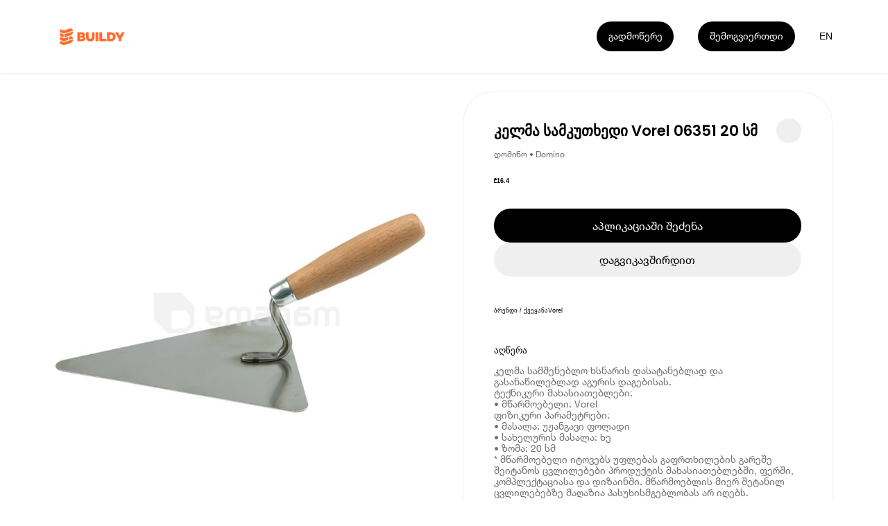

--- FILE ---
content_type: text/html; charset=utf-8
request_url: https://buildy.ge/vorel-kelma-samkutkhedi-vorel-06351-20-sm
body_size: 16638
content:
<!DOCTYPE html><html lang="ka"><head><meta charSet="utf-8"/><meta name="viewport" content="width=device-width"/><meta name="google-site-verification" content="WwNglvTdhhrWsp5iPcOTGK_g6aU1DIVlpF0DiVX2BeI"/><title>Buildy | კელმა სამკუთხედი Vorel 06351 20 სმ</title><link href="/favicon.ico" rel="icon" type="image/x-icon"/><link href="https://buildy.ge/vorel-kelma-samkutkhedi-vorel-06351-20-sm" hrefLang="x-default" rel="alternate"/><link href="https://buildy.ge/vorel-kelma-samkutkhedi-vorel-06351-20-sm" hrefLang="ka" rel="alternate"/><link href="https://buildy.ge/en/vorel-kelma-samkutkhedi-vorel-06351-20-sm" hrefLang="en" rel="alternate"/><link href="https://buildy.ge/vorel-kelma-samkutkhedi-vorel-06351-20-sm" rel="canonical"/><meta content="Buildy | კელმა სამკუთხედი Vorel 06351 20 სმ" name="title"/><meta content="კელმა სამშენებლო ხსნარის დასატანებლად და გასანაწილებლად აგურის დაგებისას.
ტექნიკური მახასიათებლები:
• მწარმოებელი: Vorel
ფიზიკური პარამეტრები:
• მასალა: უჟანგავი ფოლადი
• სახელურის მასალა: ხე
• ზომა: 20 სმ
* მწარმოებელი იტოვებს უფლებას გაფრთხილების გარეშე შეიტანოს ცვლილებები პროდუქტის მახასიათებლებში, ფერში, კომპლექტაციასა და დიზაინში. მწარმოებლის მიერ შეტანილ ცვლილებებზე მაღაზია პასუხისმგებლობას არ იღებს." name="description"/><meta name="keywords" content="კელმა, სამკუთხედი, Vorel, სმ, სხვადასხვა, სამღებრო, აქსესუარები, Domino, დომინო, "/><meta content="website" property="og:type"/><meta property="og:site_name" content="Buildy App"/><meta content="https://buildy.ge/vorel-kelma-samkutkhedi-vorel-06351-20-sm" property="og:url"/><meta content="Buildy | კელმა სამკუთხედი Vorel 06351 20 სმ" property="og:title"/><meta content="კელმა სამშენებლო ხსნარის დასატანებლად და გასანაწილებლად აგურის დაგებისას.
ტექნიკური მახასიათებლები:
• მწარმოებელი: Vorel
ფიზიკური პარამეტრები:
• მასალა: უჟანგავი ფოლადი
• სახელურის მასალა: ხე
• ზომა: 20 სმ
* მწარმოებელი იტოვებს უფლებას გაფრთხილების გარეშე შეიტანოს ცვლილებები პროდუქტის მახასიათებლებში, ფერში, კომპლექტაციასა და დიზაინში. მწარმოებლის მიერ შეტანილ ცვლილებებზე მაღაზია პასუხისმგებლობას არ იღებს." property="og:description"/><meta content="https://imagedelivery.net/d_EE26O5eWcJDRYn-qMBOg/93fc95e7-1246-435b-b158-7cf807a71c00/fit=scale-down,width=960" property="og:image"/><meta content="summary_large_image" property="twitter:card"/><meta content="https://buildy.ge/vorel-kelma-samkutkhedi-vorel-06351-20-sm" property="twitter:url"/><meta content="Buildy | კელმა სამკუთხედი Vorel 06351 20 სმ" property="twitter:title"/><meta content="კელმა სამშენებლო ხსნარის დასატანებლად და გასანაწილებლად აგურის დაგებისას.
ტექნიკური მახასიათებლები:
• მწარმოებელი: Vorel
ფიზიკური პარამეტრები:
• მასალა: უჟანგავი ფოლადი
• სახელურის მასალა: ხე
• ზომა: 20 სმ
* მწარმოებელი იტოვებს უფლებას გაფრთხილების გარეშე შეიტანოს ცვლილებები პროდუქტის მახასიათებლებში, ფერში, კომპლექტაციასა და დიზაინში. მწარმოებლის მიერ შეტანილ ცვლილებებზე მაღაზია პასუხისმგებლობას არ იღებს." property="twitter:description"/><meta content="https://imagedelivery.net/d_EE26O5eWcJDRYn-qMBOg/93fc95e7-1246-435b-b158-7cf807a71c00/fit=scale-down,width=960" property="twitter:image"/><meta name="next-head-count" content="23"/><link rel="preload" href="/_next/static/media/eafabf029ad39a43-s.p.woff2" as="font" type="font/woff2" crossorigin="anonymous" data-next-font="size-adjust"/><link rel="preload" href="/_next/static/media/0484562807a97172-s.p.woff2" as="font" type="font/woff2" crossorigin="anonymous" data-next-font="size-adjust"/><link rel="preload" href="/_next/static/css/12443ac235c4f276.css" as="style"/><link rel="stylesheet" href="/_next/static/css/12443ac235c4f276.css" data-n-g=""/><noscript data-n-css=""></noscript><script defer="" nomodule="" src="/_next/static/chunks/polyfills-78c92fac7aa8fdd8.js"></script><script src="/_next/static/chunks/webpack-59c5c889f52620d6.js" defer=""></script><script src="/_next/static/chunks/framework-2c16ac744b6cdea6.js" defer=""></script><script src="/_next/static/chunks/main-fa0d33ae0ebb5c64.js" defer=""></script><script src="/_next/static/chunks/pages/_app-d1673ae786bc53c9.js" defer=""></script><script src="/_next/static/chunks/137-db2c695e740830f6.js" defer=""></script><script src="/_next/static/chunks/258-ce87d139f52b4e7c.js" defer=""></script><script src="/_next/static/chunks/842-5a77cc18264f3959.js" defer=""></script><script src="/_next/static/chunks/pages/%5BproductSlug%5D-2cc6374c6b2eca81.js" defer=""></script><script src="/_next/static/oLSEOHApM6yS_bPLtLgWN/_buildManifest.js" defer=""></script><script src="/_next/static/oLSEOHApM6yS_bPLtLgWN/_ssgManifest.js" defer=""></script><style id="__jsx-2624188439">.bld-primary-button{display:-webkit-box;display:-webkit-flex;display:-moz-box;display:-ms-flexbox;display:flex;-webkit-box-align:center;-webkit-align-items:center;-moz-box-align:center;-ms-flex-align:center;align-items:center;-webkit-box-pack:center;-webkit-justify-content:center;-moz-box-pack:center;-ms-flex-pack:center;justify-content:center;position:relative;padding:0 1.9rem;-webkit-transition:300ms ease-in-out;-moz-transition:300ms ease-in-out;-o-transition:300ms ease-in-out;transition:300ms ease-in-out;font-family:"Helvetica Neue";white-space:nowrap;cursor:pointer;width:auto}.bld-primary-button.small{height:3.1rem;padding:0 1.6rem;font-size:1.6rem;-webkit-border-radius:1.6rem;-moz-border-radius:1.6rem;border-radius:1.6rem}.bld-primary-button.medium{height:4.8rem;padding:0 1.9rem;font-size:1.6rem;line-height:1.8rem;-webkit-border-radius:2.4rem;-moz-border-radius:2.4rem;border-radius:2.4rem}.bld-primary-button.large{height:5.5rem;padding:0 2.4rem;font-size:1.8rem;line-height:2rem;-webkit-border-radius:2.8rem;-moz-border-radius:2.8rem;border-radius:2.8rem}.bld-primary-button.black{background-color:#000000;color:#FFFFFF}.bld-primary-button.black:hover{color:#FFFFFF;background-color:#FF6D2F}.bld-primary-button.grey{background-color:#EFEFEF;color:#000000}.bld-primary-button.grey:hover{color:#FFFFFF;background-color:#FF6D2F}.bld-primary-button.white{background-color:#FFFFFF;color:#000000;border:1px solid #F3F3F3}.bld-primary-button.white:hover{color:#FFFFFF;background-color:#FF6D2F}</style><style id="__jsx-1355144676">.switcher-button.jsx-1355144676{cursor:pointer;width:1.5277777777777777vw;height:1.5277777777777777vw;font-size:1.1111111111111112vw;line-height:1.3194444444444444vw;display:-webkit-box;display:-webkit-flex;display:-moz-box;display:-ms-flexbox;display:flex;-webkit-box-align:center;-webkit-align-items:center;-moz-box-align:center;-ms-flex-align:center;align-items:center;-webkit-box-pack:center;-webkit-justify-content:center;-moz-box-pack:center;-ms-flex-pack:center;justify-content:center;font-weight:"Helvetica Neue";color:#FFFFFF;-webkit-transition:color 200ms ease-in-out;-moz-transition:color 200ms ease-in-out;-o-transition:color 200ms ease-in-out;transition:color 200ms ease-in-out}.switcher-button.jsx-1355144676{line-height:1.5277777777777777vw}.switcher-button.light.jsx-1355144676{color:#000000}.switcher-button.jsx-1355144676:hover{color:#000000;-webkit-transition:color 200ms ease-in-out;-moz-transition:color 200ms ease-in-out;-o-transition:color 200ms ease-in-out;transition:color 200ms ease-in-out}@media(max-width:960px){.switcher-button.jsx-1355144676{width:5.866666666666666vw;height:5.066666666666666vw;font-size:4vw;line-height:5.066666666666666vw}.switcher-button.jsx-1355144676{line-height:5.066666666666666vw;margin-right:2.1333333333333333vw}}</style><style id="__jsx-1680270871">.buildy-header-logo-svg{width:11.9rem;height:2.8rem;margin-top:.4rem}.buildy-header-logo-svg.light *{fill:#FF6D2F}@media(max-width:960px){.buildy-header-logo-svg{width:9.4rem;height:2.4rem}}</style><style id="__jsx-4140910079">header.jsx-4140910079{width:100%;height:11.8rem;padding:0 9rem;position:fixed;display:-webkit-box;display:-webkit-flex;display:-moz-box;display:-ms-flexbox;display:flex;-webkit-box-align:center;-webkit-align-items:center;-moz-box-align:center;-ms-flex-align:center;align-items:center;-webkit-box-pack:justify;-webkit-justify-content:space-between;-moz-box-pack:justify;-ms-flex-pack:justify;justify-content:space-between;z-index:10;-webkit-transition:opacity 300ms ease-in-out;-moz-transition:opacity 300ms ease-in-out;-o-transition:opacity 300ms ease-in-out;transition:opacity 300ms ease-in-out;-webkit-box-shadow:0px 1px 3px 0px rgba(186, 186, 186, 0.25);-moz-box-shadow:0px 1px 3px 0px rgba(186, 186, 186, 0.25);box-shadow:0px 1px 3px 0px rgba(186, 186, 186, 0.25)}header.light.jsx-4140910079{-webkit-box-shadow:0px 1px 3px 0px rgba(186,186,186,.25);-moz-box-shadow:0px 1px 3px 0px rgba(186,186,186,.25);box-shadow:0px 1px 3px 0px rgba(186,186,186,.25);background-color:#FFFFFF}.header-hide.jsx-4140910079{opacity:0;pointer-events:none;-webkit-transition:opacity 300ms ease-in-out;-moz-transition:opacity 300ms ease-in-out;-o-transition:opacity 300ms ease-in-out;transition:opacity 300ms ease-in-out}.header-right-side.jsx-4140910079{display:-webkit-inline-box;display:-webkit-inline-flex;display:-moz-inline-box;display:-ms-inline-flexbox;display:inline-flex;-webkit-box-align:center;-webkit-align-items:center;-moz-box-align:center;-ms-flex-align:center;align-items:center}.header-more-button-more.jsx-4140910079{margin-right:3.9rem}.more-button-dropdown.jsx-4140910079:hover .dropdown-button.jsx-4140910079:not(:hover){-webkit-transition:background-color 300ms ease-in-out;-moz-transition:background-color 300ms ease-in-out;-o-transition:background-color 300ms ease-in-out;transition:background-color 300ms ease-in-out}.language-switcher-box.jsx-4140910079{}@media(max-width:960px){.header.jsx-4140910079{height:11.2rem;padding:4.6rem 1.5rem 0}.header-more-button-more.jsx-4140910079{margin-right:1.5rem}.header-more-button-more.join.jsx-4140910079{display:none}.header-more-button.jsx-4140910079{margin-right:1.5rem}}</style><style id="__jsx-266846625">.images-wrapper.jsx-266846625{width:60rem;height:72rem;-webkit-border-radius:5rem;-moz-border-radius:5rem;border-radius:5rem;overflow:hidden;position:relative}.image.jsx-266846625{display:-webkit-box;display:-webkit-flex;display:-moz-box;display:-ms-flexbox;display:flex;-webkit-box-pack:center;-webkit-justify-content:center;-moz-box-pack:center;-ms-flex-pack:center;justify-content:center;-webkit-box-align:center;-webkit-align-items:center;-moz-box-align:center;-ms-flex-align:center;align-items:center;position:absolute;opacity:0;width:100%;height:100%;-webkit-transition:opacity 200ms ease-in-out;-moz-transition:opacity 200ms ease-in-out;-o-transition:opacity 200ms ease-in-out;transition:opacity 200ms ease-in-out}.image.jsx-266846625.active.jsx-266846625{opacity:1}.badge.jsx-266846625{position:absolute;top:2.4rem;left:2.4rem;background:#FF6D2F;-webkit-border-radius:1.8rem;-moz-border-radius:1.8rem;border-radius:1.8rem;padding:0 1rem;color:#FFFFFF;font-family:'__Poppins_6f32cb', '__Poppins_Fallback_6f32cb';font-size:2rem;font-style:normal;font-weight:600;height:5rem;display:-webkit-box;display:-webkit-flex;display:-moz-box;display:-ms-flexbox;display:flex;-webkit-box-align:center;-webkit-align-items:center;-moz-box-align:center;-ms-flex-align:center;align-items:center;-webkit-box-pack:center;-webkit-justify-content:center;-moz-box-pack:center;-ms-flex-pack:center;justify-content:center}.pages.jsx-266846625{position:absolute;top:2.4rem;right:2.4rem;-webkit-border-radius:1.8rem;-moz-border-radius:1.8rem;border-radius:1.8rem;background:rgba(255,255,255,.25);height:5rem;color:#000000;font-family:'__Poppins_6f32cb', '__Poppins_Fallback_6f32cb';font-size:2rem;font-style:normal;font-weight:400;display:-webkit-box;display:-webkit-flex;display:-moz-box;display:-ms-flexbox;display:flex;-webkit-box-align:center;-webkit-align-items:center;-moz-box-align:center;-ms-flex-align:center;align-items:center;-webkit-box-pack:center;-webkit-justify-content:center;-moz-box-pack:center;-ms-flex-pack:center;justify-content:center;padding:0 1.5rem}.left-arrow.jsx-266846625{position:absolute;top:50%;left:2.4rem;-webkit-transform:translatey(-50%);-moz-transform:translatey(-50%);-ms-transform:translatey(-50%);-o-transform:translatey(-50%);transform:translatey(-50%)}.right-arrow.jsx-266846625{position:absolute;top:50%;right:2.4rem;-webkit-transform:translatey(-50%);-moz-transform:translatey(-50%);-ms-transform:translatey(-50%);-o-transform:translatey(-50%);transform:translatey(-50%)}@media(max-width:960px){.images-wrapper.jsx-266846625{width:100%;height:40rem;-webkit-border-radius:3.5rem;-moz-border-radius:3.5rem;border-radius:3.5rem}.badge.jsx-266846625{top:1.8rem;left:1.8rem}.pages.jsx-266846625{top:1.8rem;right:1.8rem}.left-arrow.jsx-266846625{left:1.8rem}.right-arrow.jsx-266846625{right:1.8rem}}</style><style id="__jsx-1023870476">.bld-primary-button{display:-webkit-box;display:-webkit-flex;display:-moz-box;display:-ms-flexbox;display:flex;-webkit-box-align:center;-webkit-align-items:center;-moz-box-align:center;-ms-flex-align:center;align-items:center;-webkit-box-pack:center;-webkit-justify-content:center;-moz-box-pack:center;-ms-flex-pack:center;justify-content:center;position:relative;padding:0 1.9rem;-webkit-transition:300ms ease-in-out;-moz-transition:300ms ease-in-out;-o-transition:300ms ease-in-out;transition:300ms ease-in-out;font-family:"Helvetica Neue";white-space:nowrap;cursor:pointer;width:100%}.bld-primary-button.small{height:3.1rem;padding:0 1.6rem;font-size:1.6rem;-webkit-border-radius:1.6rem;-moz-border-radius:1.6rem;border-radius:1.6rem}.bld-primary-button.medium{height:4.8rem;padding:0 1.9rem;font-size:1.6rem;line-height:1.8rem;-webkit-border-radius:2.4rem;-moz-border-radius:2.4rem;border-radius:2.4rem}.bld-primary-button.large{height:5.5rem;padding:0 2.4rem;font-size:1.8rem;line-height:2rem;-webkit-border-radius:2.8rem;-moz-border-radius:2.8rem;border-radius:2.8rem}.bld-primary-button.black{background-color:#000000;color:#FFFFFF}.bld-primary-button.black:hover{color:#FFFFFF;background-color:#FF6D2F}.bld-primary-button.grey{background-color:#EFEFEF;color:#000000}.bld-primary-button.grey:hover{color:#FFFFFF;background-color:#FF6D2F}.bld-primary-button.white{background-color:#FFFFFF;color:#000000;border:1px solid #F3F3F3}.bld-primary-button.white:hover{color:#FFFFFF;background-color:#FF6D2F}</style><style id="__jsx-3760918542">.product-details.jsx-3760918542{width:100%}.title-wrapper.jsx-3760918542{display:-webkit-box;display:-webkit-flex;display:-moz-box;display:-ms-flexbox;display:flex;-webkit-box-align:center;-webkit-align-items:center;-moz-box-align:center;-ms-flex-align:center;align-items:center;-webkit-box-pack:justify;-webkit-justify-content:space-between;-moz-box-pack:justify;-ms-flex-pack:justify;justify-content:space-between}h1.jsx-3760918542{font-family:'__Poppins_6f32cb', '__Poppins_Fallback_6f32cb';font-size:2.4rem;font-weight:600;-webkit-box-flex:1;-webkit-flex:1;-moz-box-flex:1;-ms-flex:1;flex:1;word-wrap:break-word}.share-wrapper.jsx-3760918542{width:4rem;height:4rem;background-color:#EFEFEF;-webkit-border-radius:50%;-moz-border-radius:50%;border-radius:50%;display:-webkit-box;display:-webkit-flex;display:-moz-box;display:-ms-flexbox;display:flex;-webkit-box-align:center;-webkit-align-items:center;-moz-box-align:center;-ms-flex-align:center;align-items:center;-webkit-box-pack:center;-webkit-justify-content:center;-moz-box-pack:center;-ms-flex-pack:center;justify-content:center;svg {
            width: 2.4rem;
            height: 2.4rem;
          }
        }.author-title.jsx-3760918542{color:#707070;font-family:"Helvetica Neue";font-size:1.4rem;font-weight:400;line-height:1.4rem;margin-top:1.2rem}.price.jsx-3760918542{margin-top:3rem;strong {
            font-family: 'Helvetica Neue';
            font-size: 2.4rem;
            font-weight: 700;
            margin-right: 1rem;
          }

          span {
            font-family: 'Helvetica Neue';
            font-size: 1.6rem;
            font-weight: 400;
            text-decoration: line-through;
            color: #9f9f9f;
          }
        }.buttons.jsx-3760918542{margin-top:4rem;width:100%;display:-webkit-box;display:-webkit-flex;display:-moz-box;display:-ms-flexbox;display:flex;-webkit-box-orient:vertical;-webkit-box-direction:normal;-webkit-flex-direction:column;-moz-box-orient:vertical;-moz-box-direction:normal;-ms-flex-direction:column;flex-direction:column;gap:1.2rem}.details-list.jsx-3760918542{margin-top:5rem;li {
            height: 6rem;
            border-top: 1px solid #ECECEC;
            display: flex;
            align-items: center;
            justify-content: space-between;

            .list-title {
              font-family: 'Helvetica Neue';
              font-size: 1.6rem;
              font-weight: 400;
              color: #000000;
            }

            .brand-title {
              font-family: 'Helvetica Neue';
              font-size: 1.6rem;
              font-weight: 700;
              color: #000000;
            }

            &:last-child {
              border-bottom: 1px solid #ECECEC;
            }
          }
        }.tabs.jsx-3760918542{margin-top:5rem;display:-webkit-box;display:-webkit-flex;display:-moz-box;display:-ms-flexbox;display:flex;li {
            padding-bottom: 1.2rem;
            margin-right: 2.4rem;

            button {
              font-family: 'Helvetica Neue';
              font-size: 1.6rem;
              font-weight: 500;
              color: #A9A9A9;
            }

            &.active {
              border-bottom: 1px solid #000000;

              button {
                color: #000000;
              }
            }

            &:last-child {
              margin-right: 0;
            }
          }
        }.text.jsx-3760918542{margin-top:1.6rem;font-family:"Helvetica Neue";font-size:1.6rem;font-weight:400;color:#707070;line-height:1.8rem;white-space:pre-line}@media(max-width:960px){.details-list.jsx-3760918542{margin-top:4rem}.tabs.jsx-3760918542{margin-top:4rem}}</style><style id="__jsx-1505982953">.app-store-svg{width:11.38888888888889vw;height:3.8194444444444446vw}.play-store-svg{width:11.944444444444445vw;height:3.8194444444444446vw}.app-store-dark-svg{width:10.694444444444445vw;height:3.6111111111111107vw}.play-store-dark-svg{width:11.180555555555555vw;height:3.6111111111111107vw}@media(max-width:960px){.app-store-svg{width:41.333333333333336vw;height:13.866666666666665vw}.play-store-svg{width:43.2vw;height:13.866666666666665vw}}</style><style id="__jsx-80eadb9be904da5f">.application-store-links.jsx-80eadb9be904da5f{display:-webkit-box;display:-webkit-flex;display:-moz-box;display:-ms-flexbox;display:flex;gap:2.1rem}</style><style id="__jsx-668928129">.buildy-footer-logo-svg{width:8.26388888888889vw;height:1.9444444444444444vw;margin-bottom:3.3333333333333335vw}.facebook-icon{width:1.5277777777777777vw;height:1.5277777777777777vw;-webkit-transform:translate(1.0416666666666665vw,0.6944444444444444vw);-moz-transform:translate(1.0416666666666665vw,0.6944444444444444vw);-ms-transform:translate(1.0416666666666665vw,0.6944444444444444vw);-o-transform:translate(1.0416666666666665vw,0.6944444444444444vw);transform:translate(1.0416666666666665vw,0.6944444444444444vw)}.instagram-icon{width:1.25vw;height:1.25vw;-webkit-transform:translate(-0.06944444444444445vw,0.5555555555555556vw);-moz-transform:translate(-0.06944444444444445vw,0.5555555555555556vw);-ms-transform:translate(-0.06944444444444445vw,0.5555555555555556vw);-o-transform:translate(-0.06944444444444445vw,0.5555555555555556vw);transform:translate(-0.06944444444444445vw,0.5555555555555556vw)}.noxtton-logo{width:4.930555555555555vw;height:0.5555555555555556vw}@media(max-width:960px){.buildy-footer-logo-svg{width:25.066666666666666vw;height:6.4479999999999995vw;margin-bottom:0}.facebook-icon{width:5.866666666666666vw;height:5.866666666666666vw;-webkit-transform:translate(5.333333333333334vw,1.6vw);-moz-transform:translate(5.333333333333334vw,1.6vw);-ms-transform:translate(5.333333333333334vw,1.6vw);-o-transform:translate(5.333333333333334vw,1.6vw);transform:translate(5.333333333333334vw,1.6vw)}.instagram-icon{width:4.8vw;height:4.8vw;-webkit-transform:translate(0.8vw,1.0666666666666667vw);-moz-transform:translate(0.8vw,1.0666666666666667vw);-ms-transform:translate(0.8vw,1.0666666666666667vw);-o-transform:translate(0.8vw,1.0666666666666667vw);transform:translate(0.8vw,1.0666666666666667vw)}}</style><style id="__jsx-1032922464">.footer.jsx-1032922464{background:#FFFFFF;overflow-x:hidden}.footer-virtual-background.jsx-1032922464{width:100%;background:#000000;padding:10.13888888888889vw 0 0 6.25vw;-webkit-border-radius:6.944444444444445vw 6.944444444444445vw 0 0;-moz-border-radius:6.944444444444445vw 6.944444444444445vw 0 0;border-radius:6.944444444444445vw 6.944444444444445vw 0 0}.footer-info-section.jsx-1032922464{margin:4.791666666666667vw 0 11.944444444444445vw 0;display:-webkit-box;display:-webkit-flex;display:-moz-box;display:-ms-flexbox;display:flex;color:#FFFFFF}.footer-info-section-item.jsx-1032922464{width:13.88888888888889vw}.footer-info-section-item.jsx-1032922464 div.jsx-1032922464{font-size:1.1111111111111112vw}.footer-info-header.jsx-1032922464{font-weight:600}.footer-top-section.jsx-1032922464{width:100%}.footer-bottom-section.jsx-1032922464{color:#D9D9D9;padding:0 0 3.125vw 0;display:-webkit-box;display:-webkit-flex;display:-moz-box;display:-ms-flexbox;display:flex;-webkit-box-pack:start;-webkit-justify-content:flex-start;-moz-box-pack:start;-ms-flex-pack:start;justify-content:flex-start;white-space:nowrap}.terms-and-privacy.jsx-1032922464{display:-webkit-box;display:-webkit-flex;display:-moz-box;display:-ms-flexbox;display:flex}.terms.jsx-1032922464,.allrights.jsx-1032922464{margin-left:6.944444444444445vw}.footer-info-header-text.jsx-1032922464{margin-top:0.6944444444444444vw}.noxtton-container.jsx-1032922464{margin-left:21.875vw}.noxtton.jsx-1032922464{color:#aaa;font-family:"Space Grotesk";font-size:0.8333333333333334vw;font-weight:500;line-height:normal}.store-links.jsx-1032922464{margin-left:7.152777777777778vw;-webkit-transform:translatey(-0.2777777777777778vw);-moz-transform:translatey(-0.2777777777777778vw);-ms-transform:translatey(-0.2777777777777778vw);-o-transform:translatey(-0.2777777777777778vw);transform:translatey(-0.2777777777777778vw)}.bottom-right-content.jsx-1032922464{display:-webkit-box;display:-webkit-flex;display:-moz-box;display:-ms-flexbox;display:flex;-webkit-box-pack:justify;-webkit-justify-content:space-between;-moz-box-pack:justify;-ms-flex-pack:justify;justify-content:space-between;-webkit-box-align:center;-webkit-align-items:center;-moz-box-align:center;-ms-flex-align:center;align-items:center}@media(max-width:960px){.footer-virtual-background.jsx-1032922464{padding:14.666666666666666vw 0 0 4vw;-webkit-border-radius:9.6vw 9.6vw 0 0;-moz-border-radius:9.6vw 9.6vw 0 0;border-radius:9.6vw 9.6vw 0 0}.footer-info-section.jsx-1032922464{margin:12.8vw 0 7.733333333333333vw 0;display:-webkit-box;display:-webkit-flex;display:-moz-box;display:-ms-flexbox;display:flex;-webkit-flex-wrap:wrap;-ms-flex-wrap:wrap;flex-wrap:wrap;color:#FFFFFF}.footer-info-section-item.jsx-1032922464{width:50%;margin-bottom:8.533333333333333vw}.footer-info-section-item.jsx-1032922464 div.jsx-1032922464{font-size:3.733333333333334vw}.footer-bottom-section.jsx-1032922464{padding:0 0 10.133333333333333vw 0;-webkit-box-orient:vertical;-webkit-box-direction:normal;-webkit-flex-direction:column;-moz-box-orient:vertical;-moz-box-direction:normal;-ms-flex-direction:column;flex-direction:column}.terms-and-privacy.jsx-1032922464{line-height:3.733333333333334vw}.terms.jsx-1032922464{margin-left:4.533333333333333vw}.footer-info-header-text.jsx-1032922464{margin-top:1.866666666666667vw}.rights.jsx-1032922464{margin-left:0vw;margin-top:6.4vw;font-size:2.666666666666667vw;line-height:3.2vw}.store-links.jsx-1032922464{margin-left:0;margin-top:24.8vw;-webkit-transform:translatey(0);-moz-transform:translatey(0);-ms-transform:translatey(0);-o-transform:translatey(0);transform:translatey(0);display:none}.bottom-right-content.jsx-1032922464{-webkit-box-orient:vertical;-webkit-box-direction:normal;-webkit-flex-direction:column;-moz-box-orient:vertical;-moz-box-direction:normal;-ms-flex-direction:column;flex-direction:column;-webkit-box-align:start;-webkit-align-items:flex-start;-moz-box-align:start;-ms-flex-align:start;align-items:flex-start}.noxtton-container.jsx-1032922464{display:none}.allrights.jsx-1032922464{margin-left:0;margin-top:6.666666666666667vw;font-size:2.666666666666667vw}}</style><style id="__jsx-3933443361">.product.jsx-3933443361{width:100%;padding:14.8rem 0 15rem}main.jsx-3933443361{width:100%;padding:0 9rem;display:-webkit-box;display:-webkit-flex;display:-moz-box;display:-ms-flexbox;display:flex;-webkit-box-align:start;-webkit-align-items:flex-start;-moz-box-align:start;-ms-flex-align:start;align-items:flex-start;padding-bottom:8rem;border-bottom:1px solid #EFEFEF}aside.jsx-3933443361{width:100%;padding:0 9rem}article.jsx-3933443361{-webkit-box-flex:1;-webkit-flex:1;-moz-box-flex:1;-ms-flex:1;flex:1;margin-left:6rem;-webkit-border-radius:5rem;-moz-border-radius:5rem;border-radius:5rem;border:1px solid #efefef;padding:4.3rem 5rem 5rem;min-width:0}@media(max-width:960px){.product.jsx-3933443361{padding:14.2rem 0 4.8rem;padding-bottom:8rem;border-bottom:1px solid #EFEFEF}main.jsx-3933443361{padding:0 1.5rem;-webkit-box-orient:vertical;-webkit-box-direction:normal;-webkit-flex-direction:column;-moz-box-orient:vertical;-moz-box-direction:normal;-ms-flex-direction:column;flex-direction:column;-webkit-box-align:center;-webkit-align-items:center;-moz-box-align:center;-ms-flex-align:center;align-items:center;padding-bottom:0;border-bottom:none}aside.jsx-3933443361{padding:0}article.jsx-3933443361{width:100%;margin-top:2.4rem;margin-left:0;-webkit-border-radius:3.5rem;-moz-border-radius:3.5rem;border-radius:3.5rem;padding:1.8rem}}</style><style id="__jsx-daf022b3855a71be">.page-layout.jsx-daf022b3855a71be{width:100%}</style><style id="__jsx-496581816">:root{font-size:0.6944444444444444vw}html{line-height:1.15;-webkit-text-size-adjust:100%;font-size:62.5%}body{margin:0;font-family:"helveticaneue",sans-serif;width:100%;overflow-x:hidden}main,article{display:block;-webkit-box-sizing:border-box;-moz-box-sizing:border-box;box-sizing:border-box}hr{-webkit-box-sizing:content-box;-moz-box-sizing:content-box;box-sizing:content-box;height:0;overflow:visible}pre{font-family:monospace;font-size:1em}a{display:inline-block;background-color:transparent;text-decoration:none;color:inherit;-webkit-box-sizing:border-box;-moz-box-sizing:border-box;box-sizing:border-box}li,ul,ol{-webkit-box-sizing:border-box;-moz-box-sizing:border-box;box-sizing:border-box;margin:0;padding:0}li{list-style-type:none}abbr[title]{border-bottom:none;text-decoration:underline;-webkit-text-decoration:underline dotted;-moz-text-decoration:underline dotted;text-decoration:underline dotted}b,strong{font-weight:bolder}code,kbd,samp{font-family:monospace;font-size:1em}small{font-size:80%}sub,sup{font-size:75%;line-height:0;position:relative;vertical-align:baseline}sub{bottom:-.25em}sup{top:-.5em}img{border-style:none;-o-object-fit:cover;object-fit:cover}fieldset{padding:.35em .75em .625em}legend{-webkit-box-sizing:border-box;-moz-box-sizing:border-box;box-sizing:border-box;color:inherit;display:table;max-width:100%;padding:0;white-space:normal}::-webkit-file-upload-button{-webkit-appearance:button;font:inherit}details{display:block}summary{display:list-item}template{display:none}[hidden]{display:none}div{-webkit-box-sizing:border-box;-moz-box-sizing:border-box;box-sizing:border-box}h1,h2,h3,h4,h5,h6,p{margin:0;padding:0;font-weight:400}div:focus,video:focus,button:focus{outline:none}header{-webkit-box-sizing:border-box;-moz-box-sizing:border-box;box-sizing:border-box}button{margin:0;padding:0;display:inline-block;-webkit-box-shadow:none;-moz-box-shadow:none;box-shadow:none;background:transparent;border:none;cursor:pointer;color:inherit;font-style:inherit}input{border:none;background-color:transparent;-webkit-box-shadow:none;-moz-box-shadow:none;outline:0}*:not(h1,h2,h3,h4,h5,h6,p){-webkit-tap-highlight-color:transparent;-webkit-touch-callout:none}*:not(h1,h2,h3,h4,h5,h6,p):focus{outline:none!important}@media(max-width:960px){:root{font-size:2.666666666666667vw}*:not(h1,h2,h3,h4,h5,h6,p){-webkit-user-select:none;-khtml-user-select:none;-moz-user-select:none;-ms-user-select:none;user-select:none}}.buildy-body{font-size:0.9722222222222222vw;line-height:1.25vw;font-family:"Helvetica Neue";font-style:normal;font-weight:400}.buildy-headline{font-size:2.9166666666666665vw;line-height:3.6111111111111107vw;font-family:'__Poppins_6f32cb', '__Poppins_Fallback_6f32cb';font-style:normal;font-weight:600}.buildy-blur{background:-webkit-linear-gradient(36.57deg,rgba(219,219,219,.25)2.69%,rgba(219,219,219,.025)98.21%);background:-moz-linear-gradient(36.57deg,rgba(219,219,219,.25)2.69%,rgba(219,219,219,.025)98.21%);background:-o-linear-gradient(36.57deg,rgba(219,219,219,.25)2.69%,rgba(219,219,219,.025)98.21%);background:linear-gradient(53.43deg,rgba(219,219,219,.25)2.69%,rgba(219,219,219,.025)98.21%);-webkit-backdrop-filter:blur(0.8680555555555556vw);backdrop-filter:blur(0.8680555555555556vw);-webkit-border-radius:1.9444444444444444vw;-moz-border-radius:1.9444444444444444vw;border-radius:1.9444444444444444vw;border:1px solid;border-image-source:-webkit-linear-gradient(216.45deg,rgba(255,255,255,.5)4.86%,rgba(255,255,255,.1)96.33%);border-image-source:-moz-linear-gradient(216.45deg,rgba(255,255,255,.5)4.86%,rgba(255,255,255,.1)96.33%);border-image-source:-o-linear-gradient(216.45deg,rgba(255,255,255,.5)4.86%,rgba(255,255,255,.1)96.33%);border-image-source:linear-gradient(233.55deg,rgba(255,255,255,.5)4.86%,rgba(255,255,255,.1)96.33%)}@media(max-width:960px){.buildy-body{font-size:3.733333333333334vw;line-height:4.266666666666667vw}.buildy-headline{font-size:6.933333333333333vw;line-height:7.466666666666668vw}.buildy-blur{-webkit-backdrop-filter:blur(3.3333333333333335vw);backdrop-filter:blur(3.3333333333333335vw);-webkit-border-radius:7.466666666666668vw;-moz-border-radius:7.466666666666668vw;border-radius:7.466666666666668vw}}</style><style id="__jsx-3750594183">.modal.jsx-3750594183{width:100vw;height:100vh;position:fixed;top:0;left:0;z-index:100;display:-webkit-box;display:-webkit-flex;display:-moz-box;display:-ms-flexbox;display:flex;-webkit-box-pack:center;-webkit-justify-content:center;-moz-box-pack:center;-ms-flex-pack:center;justify-content:center;-webkit-box-align:center;-webkit-align-items:center;-moz-box-align:center;-ms-flex-align:center;align-items:center;-webkit-animation:fade-in 150ms;-moz-animation:fade-in 150ms;-o-animation:fade-in 150ms;animation:fade-in 150ms}.backdrop-modal.jsx-3750594183{width:100%;height:100%;position:absolute;top:0;left:0;background-color:#000000;opacity:.2}.modal-content-wrapper.jsx-3750594183{position:absolute;z-index:1;top:50%;left:50%;right:;bottom:;-webkit-transform:translate(-50%, -50%);-moz-transform:translate(-50%, -50%);-ms-transform:translate(-50%, -50%);-o-transform:translate(-50%, -50%);transform:translate(-50%, -50%)}</style></head><body><div id="__next"><noscript><iframe src="https://www.googletagmanager.com/ns.html?id=GTM-K3SF6GRD" height="0" width="0" style="display:none;visibility:hidden"></iframe></noscript><div class="jsx-daf022b3855a71be page-layout"><header class="jsx-4140910079 jsx-1680270871 header light"><a href="/"><span class="jsx-4140910079 jsx-1680270871"><svg xmlns="http://www.w3.org/2000/svg" fill="none" viewBox="0 0 94 25" class="buildy-header-logo-svg light" aria-label="header logo"><g fill="#fff" clip-path="url(#logo_svg__a)"><path d="M37.057 14.786c0 2.167-1.671 3.627-4.619 3.627h-6.9V5.495h6.425c2.832 0 4.523 1.372 4.523 3.457 0 1.12-.625 2.431-1.766 2.873 1.522.326 2.337 1.636 2.337 2.968zm-7.696-6.31v2.208h1.902c.971 0 1.522-.496 1.522-1.162 0-.72-.53-1.046-1.522-1.046zm3.953 5.78c0-.686-.495-1.046-1.575-1.046H29.36v2.187h2.337c1.12 0 1.616-.434 1.616-1.14M50.335 12.164c0 4.238-2.316 6.52-6.235 6.52s-6.235-2.282-6.235-6.52v-6.67h3.878V12.3c0 1.766.897 2.812 2.357 2.812s2.357-1.046 2.357-2.812V5.495h3.878zM55.673 5.495V18.42h-3.817V5.495zM67.342 15.092v3.328h-9.957V5.495h3.817v9.597zM80.892 11.933c0 3.933-2.887 6.48-7.03 6.48h-5.433V5.495h5.433c4.143 0 7.03 2.526 7.03 6.445zm-3.899 0c0-1.786-1.331-3.063-3.138-3.063H72.24v6.16h1.616c1.807 0 3.138-1.29 3.138-3.097M88.926 14.901l.02 3.519H85.11l-.02-3.519-5.074-9.406h4.239l2.737 5.094 2.778-5.094h4.238L88.933 14.9z"></path><path fill-rule="evenodd" d="M0 6.67v4.428l5.63 1.739V8.408z" clip-rule="evenodd"></path><path fill-rule="evenodd" d="M6.086 14.154 0 12.266v4.429l6.086 1.88 6.092-1.88v-4.429zM18.277 1.372C17.781.55 16.953 0 16.002 0c-.3 0-.625.061-.897.163l-1.06.326-7.96 2.465L0 1.066v4.429l6.086 1.881 7.797-2.411 5.168-1.596a6.1 6.1 0 0 0-.774-1.997M18.277 12.572c-.496-.822-1.325-1.372-2.275-1.372-.272 0-.57.054-.829.143l-2.085.645v4.428l5.963-1.847a6.1 6.1 0 0 0-.774-1.997" clip-rule="evenodd"></path><path fill-rule="evenodd" d="M19.174 4.503 6.54 8.408v4.429l8.625-2.67a6.01 6.01 0 0 0 4.008-5.67zM19.174 15.703 6.086 19.75 0 17.869v4.429l6.086 1.881 9.074-2.805a6.02 6.02 0 0 0 4.014-5.671" clip-rule="evenodd"></path></g><defs><clipPath id="logo_svg__a"><path fill="#fff" d="M0 0h94v24.179H0z"></path></clipPath></defs></svg></span></a><div class="jsx-4140910079 jsx-1680270871 header-right-side"><div class="jsx-4140910079 jsx-1680270871 header-more-button-more"><a class="bld-primary-button black medium" target="_blank" rel="noreferrer noopener" href="https://apps.apple.com/tr/app/buildy/id6446935373">გადმოწერე</a></div><div class="jsx-4140910079 jsx-1680270871 header-more-button-more join"><button aria-label="join us" class="jsx-2624188439 bld-primary-button black medium">შემოგვიერთდი</button></div><div class="jsx-4140910079 jsx-1680270871 language-switcher-box"><div class="jsx-1355144676 language-switcher"><button aria-label="language switcher" class="jsx-1355144676 switcher-button light">EN</button></div></div></div></header><div class="jsx-3933443361 product"><main class="jsx-3933443361"><div class="jsx-266846625 images-wrapper"><div class="jsx-266846625 image active"><img src="https://imagedelivery.net/d_EE26O5eWcJDRYn-qMBOg/93fc95e7-1246-435b-b158-7cf807a71c00/fit=scale-down,width=960" alt="კელმა სამკუთხედი Vorel 06351 20 სმ" style="width:100%" class="jsx-266846625"/></div></div><article class="jsx-3933443361"><div class="jsx-3760918542 product-details"><div class="jsx-3760918542 title-wrapper"><h1 class="jsx-3760918542">კელმა სამკუთხედი Vorel 06351 20 სმ</h1><button area-label="Share button" class="jsx-3760918542 share-wrapper"><svg xmlns="http://www.w3.org/2000/svg" fill="none" viewBox="0 0 26 26" class="product-details-share"><path stroke="#000" stroke-linecap="round" stroke-linejoin="round" stroke-width="2" d="M19.086 8.942a3.043 3.043 0 1 0 0-6.087 3.043 3.043 0 0 0 0 6.087M6.913 16.043a3.044 3.044 0 1 0 0-6.087 3.044 3.044 0 0 0 0 6.087M19.086 23.144a3.043 3.043 0 1 0 0-6.087 3.043 3.043 0 0 0 0 6.087M9.541 14.532l6.929 4.037M16.46 7.43 9.54 11.468"></path></svg></button></div><h2 class="jsx-3760918542 author-title">დომინო • Domino</h2><p class="jsx-3760918542 price"><strong class="jsx-3760918542">₾<!-- -->16.4</strong></p><div class="jsx-3760918542 buttons"><a class="bld-primary-button black large" target="_blank" rel="noreferrer noopener" href="https://apps.apple.com/tr/app/buildy/id6446935373">აპლიკაციაში შეძენა</a><button aria-label="Call us" class="jsx-1023870476 bld-primary-button grey large">დაგვიკავშირდით</button></div><ul class="jsx-3760918542 details-list"><li class="jsx-3760918542"><span class="jsx-3760918542 list-title">ბრენდი / ქვეყანა</span><span class="jsx-3760918542 brand-title">Vorel</span></li></ul><ul class="jsx-3760918542 tabs"><li class="jsx-3760918542 active"><button area-label="აღწერა" class="jsx-3760918542">აღწერა</button></li></ul><p class="jsx-3760918542 text">კელმა სამშენებლო ხსნარის დასატანებლად და გასანაწილებლად აგურის დაგებისას.
ტექნიკური მახასიათებლები:
• მწარმოებელი: Vorel
ფიზიკური პარამეტრები:
• მასალა: უჟანგავი ფოლადი
• სახელურის მასალა: ხე
• ზომა: 20 სმ
* მწარმოებელი იტოვებს უფლებას გაფრთხილების გარეშე შეიტანოს ცვლილებები პროდუქტის მახასიათებლებში, ფერში, კომპლექტაციასა და დიზაინში. მწარმოებლის მიერ შეტანილ ცვლილებებზე მაღაზია პასუხისმგებლობას არ იღებს.</p></div></article></main></div><div id="footer" class="jsx-1032922464 jsx-668928129 footer"><div class="jsx-1032922464 jsx-668928129 footer-virtual-background"><div class="jsx-1032922464 jsx-668928129 footer-top-section"><svg xmlns="http://www.w3.org/2000/svg" fill="none" viewBox="0 0 94 25" class="buildy-footer-logo-svg"><g fill="#fff" clip-path="url(#logo_svg__a)"><path d="M37.057 14.786c0 2.167-1.671 3.627-4.619 3.627h-6.9V5.495h6.425c2.832 0 4.523 1.372 4.523 3.457 0 1.12-.625 2.431-1.766 2.873 1.522.326 2.337 1.636 2.337 2.968zm-7.696-6.31v2.208h1.902c.971 0 1.522-.496 1.522-1.162 0-.72-.53-1.046-1.522-1.046zm3.953 5.78c0-.686-.495-1.046-1.575-1.046H29.36v2.187h2.337c1.12 0 1.616-.434 1.616-1.14M50.335 12.164c0 4.238-2.316 6.52-6.235 6.52s-6.235-2.282-6.235-6.52v-6.67h3.878V12.3c0 1.766.897 2.812 2.357 2.812s2.357-1.046 2.357-2.812V5.495h3.878zM55.673 5.495V18.42h-3.817V5.495zM67.342 15.092v3.328h-9.957V5.495h3.817v9.597zM80.892 11.933c0 3.933-2.887 6.48-7.03 6.48h-5.433V5.495h5.433c4.143 0 7.03 2.526 7.03 6.445zm-3.899 0c0-1.786-1.331-3.063-3.138-3.063H72.24v6.16h1.616c1.807 0 3.138-1.29 3.138-3.097M88.926 14.901l.02 3.519H85.11l-.02-3.519-5.074-9.406h4.239l2.737 5.094 2.778-5.094h4.238L88.933 14.9z"></path><path fill-rule="evenodd" d="M0 6.67v4.428l5.63 1.739V8.408z" clip-rule="evenodd"></path><path fill-rule="evenodd" d="M6.086 14.154 0 12.266v4.429l6.086 1.88 6.092-1.88v-4.429zM18.277 1.372C17.781.55 16.953 0 16.002 0c-.3 0-.625.061-.897.163l-1.06.326-7.96 2.465L0 1.066v4.429l6.086 1.881 7.797-2.411 5.168-1.596a6.1 6.1 0 0 0-.774-1.997M18.277 12.572c-.496-.822-1.325-1.372-2.275-1.372-.272 0-.57.054-.829.143l-2.085.645v4.428l5.963-1.847a6.1 6.1 0 0 0-.774-1.997" clip-rule="evenodd"></path><path fill-rule="evenodd" d="M19.174 4.503 6.54 8.408v4.429l8.625-2.67a6.01 6.01 0 0 0 4.008-5.67zM19.174 15.703 6.086 19.75 0 17.869v4.429l6.086 1.881 9.074-2.805a6.02 6.02 0 0 0 4.014-5.671" clip-rule="evenodd"></path></g><defs><clipPath id="logo_svg__a"><path fill="#fff" d="M0 0h94v24.179H0z"></path></clipPath></defs></svg></div><div class="jsx-1032922464 jsx-668928129 buildy-body footer-info-section"><div class="jsx-1032922464 jsx-668928129 footer-info-section-item"><div class="jsx-1032922464 jsx-668928129 footer-info-header">ტელეფონი</div><div class="jsx-1032922464 jsx-668928129 footer-info-header-text">+995 592 81 82 21</div></div><div class="jsx-1032922464 jsx-668928129 footer-info-section-item"><div class="jsx-1032922464 jsx-668928129 footer-info-header">მეილი</div><div class="jsx-1032922464 jsx-668928129 footer-info-header-text"><a href="/cdn-cgi/l/email-protection" class="__cf_email__" data-cfemail="88e1e6eee7c8eafde1e4ecf1a6efed">[email&#160;protected]</a></div></div><div class="jsx-1032922464 jsx-668928129 footer-info-section-item"><div class="jsx-1032922464 jsx-668928129 footer-info-header">მისამართი</div><div class="jsx-1032922464 jsx-668928129 footer-info-header-text">დავით აღმაშენებელის N61</div></div><div class="jsx-1032922464 jsx-668928129 footer-info-section-item"><div class="jsx-1032922464 jsx-668928129 footer-info-header">დაკავშირება</div><div class="jsx-1032922464 jsx-668928129 socials"><a rel="noreferrer" target="_blank" href="https://www.instagram.com/buildy.app?igsh=ODZlOHI1d2NhbWtx&amp;utm_source=qr" class="jsx-1032922464 jsx-668928129"><svg xmlns="http://www.w3.org/2000/svg" fill="none" viewBox="0 0 18 18" class="social-icon instagram-icon"><path fill="#fff" d="M6.093 9a2.908 2.908 0 1 1 5.816 0 2.908 2.908 0 0 1-5.816 0M4.52 9a4.48 4.48 0 1 0 8.96 0 4.48 4.48 0 0 0-8.96 0m8.09-4.657a1.046 1.046 0 1 0 1.048-1.047 1.047 1.047 0 0 0-1.047 1.047M5.477 16.1c-.85-.039-1.313-.18-1.62-.3a2.7 2.7 0 0 1-1.004-.653 2.7 2.7 0 0 1-.653-1.002c-.12-.308-.261-.77-.3-1.62-.042-.92-.05-1.196-.05-3.526s.009-2.605.05-3.526c.039-.85.182-1.312.3-1.62.159-.407.348-.698.653-1.003a2.7 2.7 0 0 1 1.004-.653c.307-.12.77-.261 1.62-.3.92-.042 1.196-.05 3.524-.05 2.33 0 2.606.008 3.526.05.85.039 1.312.182 1.62.3.408.158.698.348 1.004.653.305.305.494.596.652 1.003.12.307.262.77.3 1.62.043.92.051 1.196.051 3.526s-.008 2.605-.05 3.526c-.04.85-.182 1.312-.3 1.62a2.7 2.7 0 0 1-.653 1.002 2.7 2.7 0 0 1-1.004.653c-.307.12-.77.261-1.62.3-.92.043-1.196.05-3.526.05s-2.605-.008-3.524-.05M5.403.33C4.475.37 3.84.519 3.286.734A4.3 4.3 0 0 0 1.74 1.74 4.3 4.3 0 0 0 .734 3.286C.518 3.84.37 4.474.329 5.403.286 6.333.276 6.631.276 9c0 2.37.01 2.666.053 3.597.042.928.19 1.563.405 2.117.223.574.52 1.061 1.006 1.546a4.3 4.3 0 0 0 1.546 1.006c.555.216 1.189.363 2.117.405.931.042 1.228.053 3.597.053 2.37 0 2.667-.01 3.597-.053s1.563-.19 2.118-.405a4.3 4.3 0 0 0 1.545-1.006 4.3 4.3 0 0 0 1.007-1.546c.215-.554.363-1.189.405-2.117.042-.931.052-1.228.052-3.597 0-2.37-.01-2.667-.052-3.597-.042-.929-.19-1.563-.405-2.117A4.3 4.3 0 0 0 16.26 1.74 4.3 4.3 0 0 0 14.716.734C14.16.518 13.526.37 12.598.329 11.668.286 11.37.276 9.001.276c-2.37 0-2.667.01-3.598.053"></path></svg></a><a rel="noreferrer" target="_blank" href="https://www.facebook.com/profile.php?id=100093961177140&amp;mibextid=LQQJ4d" class="jsx-1032922464 jsx-668928129"><svg xmlns="http://www.w3.org/2000/svg" fill="none" viewBox="0 0 22 22" class="social-icon facebook-icon"><path fill="#fff" d="m15.541 11.999.484-2.892h-3.022V7.231c0-.792.422-1.562 1.776-1.562h1.373V3.203a18 18 0 0 0-2.441-.195c-2.488 0-4.117 1.385-4.117 3.893v2.206H6.828v2.891h2.766v6.995h3.403v-6.994z"></path></svg></a></div></div><div class="jsx-1032922464 jsx-668928129 store-links"><div class="jsx-80eadb9be904da5f jsx-1505982953 application-store-links"><a href="https://apps.apple.com/tr/app/buildy/id6446935373" rel="noreferrer" target="_blank" area-label="App Store" class="jsx-80eadb9be904da5f jsx-1505982953 app-store-button store-button"><svg xmlns="http://www.w3.org/2000/svg" fill="none" viewBox="0 0 164 55" class="app-store-svg"><path fill="#fff" d="M36.493 26.275c-.035-3.829 3.217-5.692 3.365-5.779-1.841-2.617-4.694-2.975-5.698-3.003-2.396-.247-4.721 1.398-5.942 1.398-1.246 0-3.125-1.374-5.152-1.334-2.608.04-5.048 1.512-6.385 3.797-2.762 4.661-.702 11.51 1.943 15.276 1.324 1.847 2.87 3.905 4.894 3.833 1.98-.08 2.72-1.23 5.108-1.23 2.368 0 3.063 1.23 5.127 1.184 2.125-.033 3.464-1.854 4.74-3.715 1.53-2.115 2.144-4.197 2.167-4.304-.049-.017-4.126-1.534-4.167-6.124zm-3.898-11.26c1.064-1.299 1.793-3.065 1.59-4.859-1.541.067-3.468 1.04-4.578 2.31-.982 1.12-1.86 2.954-1.633 4.679 1.732.126 3.51-.852 4.62-2.13M65.15 40.198h-2.768l-1.516-4.644h-5.268l-1.444 4.644H51.46l5.22-15.81h3.224zm-4.74-6.592-1.371-4.128q-.218-.633-.819-2.98h-.048q-.365 1.495-.77 2.98l-1.346 4.128zm18.164.752q0 2.909-1.613 4.597-1.443 1.501-3.585 1.501-2.31 0-3.32-1.617h-.048v6.005H67.41V32.55q0-1.83-.097-3.753h2.284l.147 1.807h.047q1.3-2.041 3.946-2.041 2.071-.001 3.452 1.595 1.385 1.595 1.385 4.199m-2.647.093q0-1.664-.77-2.744-.844-1.127-2.262-1.127c-.64 0-1.223.21-1.743.621-.519.41-.88.986-1.024 1.632a3.2 3.2 0 0 0-.12.772v1.9q0 1.245.783 2.1.781.859 2.032.858 1.467 0 2.285-1.103t.819-2.91m16.095-.093q0 2.909-1.613 4.597-1.443 1.501-3.583 1.501-2.311 0-3.32-1.617h-.049v6.005H80.86V32.55q0-1.83-.097-3.753h2.285l.145 1.807h.049q1.297-2.041 3.946-2.041 2.068-.001 3.452 1.595 1.381 1.595 1.382 4.199m-2.647.093q0-1.664-.77-2.744-.842-1.127-2.26-1.127c-.643 0-1.225.21-1.746.621a2.87 2.87 0 0 0-1.021 1.632q-.12.47-.12.772v1.9q0 1.245.78 2.1.78.856 2.034.858 1.468 0 2.285-1.103.819-1.102.819-2.91m17.684 1.313q0 2.017-1.44 3.285-1.584 1.384-4.417 1.383c-1.746 0-3.144-.328-4.203-.985l.602-2.11a7.26 7.26 0 0 0 3.755 1.009q1.467 0 2.288-.646.816-.646.816-1.728 0-.962-.674-1.62-.672-.657-2.237-1.222-4.259-1.55-4.258-4.533 0-1.95 1.493-3.195 1.489-1.247 3.97-1.246 2.213 0 3.68.751l-.65 2.066q-1.37-.729-3.103-.728-1.371.001-2.14.656-.649.588-.65 1.433 0 .938.745 1.548.648.56 2.359 1.22 2.091.822 3.08 1.921.984 1.1.984 2.742m8.589-5.065h-2.864v5.535q0 2.11 1.516 2.111.697 0 1.154-.118l.072 1.924q-.768.28-2.021.28-1.538 0-2.406-.914-.865-.915-.866-3.074v-5.746h-1.706v-1.901h1.706v-2.087l2.551-.752v2.839h2.864zm12.92 3.705q-.001 2.63-1.541 4.317-1.614 1.736-4.284 1.736-2.573 0-4.1-1.665-1.528-1.665-1.528-4.199-.001-2.65 1.576-4.339 1.574-1.689 4.245-1.688 2.574 0 4.138 1.665 1.495 1.617 1.494 4.173m-2.696.083q.001-1.577-.696-2.706-.818-1.364-2.333-1.364-1.565 0-2.382 1.364-.699 1.13-.697 2.753-.002 1.577.697 2.704.841 1.364 2.359 1.364 1.49-.001 2.332-1.387.72-1.152.72-2.728m11.14-3.461a4.6 4.6 0 0 0-.819-.07q-1.372 0-2.118 1.01-.649.89-.649 2.251v5.981h-2.597l.025-7.81q0-1.971-.098-3.588h2.262l.096 2.18h.072q.41-1.125 1.298-1.806a3.2 3.2 0 0 1 1.878-.61q.361 0 .65.046zm11.618 2.932q0 .681-.095 1.15h-7.793q.044 1.69 1.13 2.582.985.796 2.549.797 1.732 0 3.154-.54l.406 1.759q-1.658.704-3.919.703-2.718 0-4.273-1.559-1.549-1.56-1.55-4.187 0-2.578 1.444-4.292 1.514-1.828 4.089-1.828 2.528 0 3.827 1.828 1.03 1.453 1.031 3.587m-2.477-.656q.024-1.126-.505-1.947-.674-1.057-2.07-1.057-1.275 0-2.068 1.033-.65.821-.768 1.97h5.411zM59.55 14.662q0 2.097-1.29 3.157-1.192.98-3.39.98a16 16 0 0 1-1.869-.093v-7.64a14 14 0 0 1 2.2-.162q2.093 0 3.156.886 1.193 1.005 1.193 2.872m-1.347.034q0-1.36-.738-2.086t-2.158-.726q-.603 0-1.028.081v5.808q.235.036.863.035 1.465 0 2.262-.796.798-.794.8-2.316m8.486 1.187q0 1.292-.756 2.12-.794.855-2.105.854-1.264 0-2.015-.82-.75-.817-.75-2.061 0-1.303.774-2.132.775-.829 2.086-.829 1.265 0 2.034.817.732.796.732 2.05m-1.325.04q0-.775-.342-1.329-.402-.67-1.146-.67-.768 0-1.17.67-.343.554-.343 1.353 0 .775.343 1.329.414.67 1.159.67.732 0 1.145-.682.354-.566.354-1.341m10.898-2.794-1.797 5.6h-1.17l-.745-2.431a18 18 0 0 1-.461-1.81h-.023a13 13 0 0 1-.463 1.81l-.79 2.43H69.63l-1.69-5.599h1.313l.649 2.662q.236.945.39 1.798h.024q.142-.703.473-1.786l.815-2.673h1.042l.78 2.617q.283.957.461 1.843h.035q.13-.864.39-1.843l.697-2.617h1.254m6.62 5.6h-1.277v-3.207q0-1.483-1.158-1.482-.567 0-.923.407a1.43 1.43 0 0 0-.354.96v3.322h-1.276v-4q-.001-.736-.047-1.602h1.122l.06.875h.035c.157-.28.386-.513.662-.676a2.2 2.2 0 0 1 1.158-.315q.803 0 1.336.508.662.622.662 1.855zm3.521 0h-1.275v-8.17h1.275zm7.518-2.846q0 1.292-.757 2.12-.793.855-2.103.854-1.267 0-2.016-.82-.75-.817-.75-2.061 0-1.303.774-2.132.776-.829 2.086-.829 1.264 0 2.034.817.731.796.732 2.05m-1.325.04q0-.775-.343-1.329-.401-.67-1.144-.67-.772 0-1.17.67-.344.554-.343 1.353 0 .775.342 1.329.413.67 1.16.67.729 0 1.143-.682.356-.566.355-1.341m7.506 2.807h-1.146l-.095-.646h-.036q-.588.773-1.678.773-.814 0-1.311-.508a1.57 1.57 0 0 1-.45-1.14q0-1.026.881-1.567.882-.543 2.478-.53v-.105q0-1.105-1.193-1.105-.851 0-1.498.415l-.26-.819q.803-.482 1.97-.483 2.254 0 2.255 2.317v2.062q0 .84.083 1.336m-1.326-1.925v-.864q-2.113-.035-2.112 1.129-.001.437.245.657a.9.9 0 0 0 .623.218c.28 0 .543-.086.781-.258a1.06 1.06 0 0 0 .463-.882m8.582 1.925h-1.133l-.06-.9h-.035q-.544 1.027-1.846 1.027a2.18 2.18 0 0 1-1.725-.796q-.685-.795-.684-2.061 0-1.361.744-2.203a2.32 2.32 0 0 1 1.773-.783q1.158 0 1.618.76h.024V10.56h1.279v6.66q0 .819.045 1.509m-1.324-2.363v-.933q0-.242-.035-.393a1.4 1.4 0 0 0-.462-.754 1.27 1.27 0 0 0-.854-.305q-.713 0-1.123.554-.409.553-.41 1.416 0 .832.392 1.35.416.551 1.117.552.628 0 1.009-.461a1.5 1.5 0 0 0 .366-1.025m12.245-.484q0 1.292-.756 2.12c-.529.57-1.228.854-2.105.854q-1.263 0-2.015-.82-.75-.817-.749-2.061-.001-1.303.773-2.132.775-.829 2.087-.829 1.265 0 2.033.817.732.796.732 2.05m-1.323.04q0-.775-.342-1.329-.403-.67-1.147-.67-.767 0-1.171.67-.343.554-.343 1.353 0 .775.343 1.329.415.67 1.159.67.732 0 1.147-.682.352-.566.354-1.341m8.189 2.807h-1.275v-3.208q.001-1.483-1.159-1.482a1.16 1.16 0 0 0-.921.407c-.234.265-.36.607-.355.96v3.322h-1.278v-4q0-.736-.045-1.602h1.121l.06.875h.035q.225-.406.662-.676c.35-.21.751-.32 1.159-.315q.802 0 1.335.508.662.622.661 1.855zm8.595-4.668h-1.407v2.72q.001 1.038.745 1.037.344.001.569-.058l.033.945q-.379.139-.992.139-.756 0-1.181-.449-.427-.45-.426-1.51v-2.824h-.84v-.933h.84v-1.026l1.251-.368v1.393h1.407v.934zm6.759 4.668h-1.277v-3.184q0-1.507-1.157-1.506-.887 0-1.218.872a1.5 1.5 0 0 0-.06.448v3.369h-1.275v-8.17h1.275v3.376h.024q.605-.921 1.725-.92.794-.001 1.315.506.648.635.648 1.878zm6.974-3.066q0 .335-.047.564h-3.829q.023.83.553 1.268.487.393 1.254.393.851 0 1.549-.265l.2.864q-.816.346-1.928.346-1.335 0-2.096-.766-.764-.768-.763-2.056 0-1.268.71-2.11.742-.898 2.008-.898 1.24 0 1.877.899.513.713.512 1.761m-1.218-.321q.014-.554-.248-.957-.331-.519-1.016-.52-.627 0-1.016.508c-.216.28-.347.616-.378.969z"></path><rect width="163" height="54" x="0.5" y="0.5" stroke="#fff" rx="10.466"></rect></svg></a><a href="https://play.google.com/store/apps/details?id=com.noxtton.buildy&amp;hl=en&amp;gl=US" rel="noreferrer" target="_blank" area-label="Play Store" class="jsx-80eadb9be904da5f jsx-1505982953 play-store-button store-button"><svg xmlns="http://www.w3.org/2000/svg" fill="none" viewBox="0 0 172 55" class="play-store-svg"><path fill="#fff" stroke="#fff" stroke-miterlimit="10" stroke-width="0.146" d="M61.082 15.349c0 .992-.304 1.787-.904 2.379q-1.034 1.055-2.686 1.055c-1.05 0-1.948-.359-2.685-1.067-.737-.718-1.106-1.601-1.106-2.657q0-1.582 1.106-2.65 1.107-1.074 2.685-1.075c.515.001 1.024.104 1.499.302.474.197.86.465 1.14.795l-.636.626c-.488-.562-1.152-.84-2.003-.84a2.82 2.82 0 0 0-1.995.789q-.838.793-.839 2.053c0 .841.28 1.531.84 2.06.563.521 1.227.789 1.994.789.814 0 1.499-.268 2.038-.795q.533-.524.612-1.444h-2.65v-.86h3.535c.043.186.055.366.055.54Zm5.608-2.976h-3.32v2.257h2.993v.859H63.37v2.257h3.32v.875h-4.26v-7.123h4.26zm3.958 6.248h-.94v-6.248h-2.036v-.875h5.014v.875h-2.038zm5.667 0v-7.123h.939v7.123h-.939Zm5.099 0h-.932v-6.248h-2.045v-.875h5.021v.875h-2.044v6.248Zm11.538-.917q-1.078 1.08-2.674 1.08-1.602 0-2.68-1.079-1.075-1.08-1.075-2.646-.001-1.566 1.075-2.644 1.078-1.08 2.68-1.08 1.588-.001 2.669 1.085c.723.725 1.081 1.601 1.081 2.64q.001 1.566-1.076 2.644Zm-4.659-.597q.81.8 1.985.8c.779 0 1.444-.267 1.979-.8q.811-.801.813-2.048-.001-1.247-.813-2.047c-.536-.534-1.2-.801-1.979-.801q-1.175.001-1.985.8c-.539.533-.813 1.219-.813 2.047 0 .832.274 1.516.813 2.05Zm7.054 1.514v-7.123h1.14l3.547 5.54h.041l-.041-1.37v-4.17h.939v7.123h-.98l-3.714-5.813h-.041l.04 1.375v4.438h-.931Z"></path><path fill="#fff" d="M86.292 29.022c-2.859 0-5.193 2.124-5.193 5.054 0 2.906 2.334 5.052 5.193 5.052 2.864 0 5.198-2.146 5.198-5.052 0-2.93-2.334-5.054-5.198-5.054m0 8.116c-1.568 0-2.918-1.264-2.918-3.062 0-1.822 1.35-3.063 2.918-3.063s2.924 1.24 2.924 3.063c0 1.798-1.357 3.062-2.925 3.062zm-11.33-8.116c-2.864 0-5.194 2.124-5.194 5.054 0 2.906 2.33 5.052 5.194 5.052 2.862 0 5.192-2.146 5.192-5.052 0-2.93-2.33-5.054-5.192-5.054m0 8.116c-1.57 0-2.925-1.264-2.925-3.062 0-1.822 1.355-3.063 2.925-3.063 1.568 0 2.917 1.24 2.917 3.063 0 1.798-1.349 3.062-2.917 3.062m-13.484-6.566v2.148h5.253c-.154 1.2-.565 2.082-1.195 2.696-.767.743-1.96 1.567-4.058 1.567-3.232 0-5.763-2.547-5.763-5.702 0-3.156 2.531-5.703 5.763-5.703 1.748 0 3.02.667 3.958 1.532l1.55-1.514c-1.313-1.224-3.06-2.164-5.508-2.164-4.432 0-8.157 3.521-8.157 7.849 0 4.327 3.725 7.848 8.157 7.848 2.396 0 4.195-.766 5.61-2.203 1.45-1.416 1.9-3.406 1.9-5.012a7 7 0 0 0-.118-1.342zm55.132 1.665c-.428-1.13-1.747-3.214-4.432-3.214-2.663 0-4.879 2.048-4.879 5.054 0 2.83 2.194 5.052 5.134 5.052a5.16 5.16 0 0 0 4.313-2.24l-1.764-1.147c-.588.84-1.391 1.397-2.549 1.397-1.152 0-1.978-.515-2.507-1.53l6.922-2.797zm-7.058 1.682a2.806 2.806 0 0 1 2.702-2.946c.904 0 1.671.442 1.927 1.072zm-5.626 4.902h2.276V23.97h-2.276zm-3.726-8.673h-.076c-.511-.591-1.486-1.126-2.721-1.126-2.592 0-4.962 2.222-4.962 5.07 0 2.833 2.37 5.036 4.962 5.036 1.235 0 2.21-.54 2.721-1.148h.076v.725c0 1.932-1.057 2.97-2.762 2.97-1.39 0-2.253-.98-2.609-1.804l-1.979.806c.57 1.34 2.08 2.988 4.588 2.988 2.667 0 4.919-1.532 4.919-5.262V29.33H100.2zm-2.602 6.99c-1.569 0-2.882-1.28-2.882-3.045 0-1.78 1.313-3.08 2.882-3.08 1.545 0 2.763 1.3 2.763 3.08 0 1.763-1.218 3.045-2.763 3.045m29.666-13.168h-5.442v14.85h2.269v-5.626h3.173c2.52 0 4.991-1.78 4.991-4.612s-2.477-4.612-4.991-4.612m.059 7.158h-3.232v-5.092h3.232a2.606 2.606 0 0 1 2.661 2.546 2.62 2.62 0 0 1-2.661 2.547zm14.028-2.134c-1.639 0-3.345.707-4.046 2.274l2.015.824c.433-.824 1.23-1.091 2.072-1.091 1.177 0 2.372.69 2.39 1.91v.155c-.41-.231-1.289-.575-2.371-.575-2.169 0-4.38 1.166-4.38 3.342 0 1.99 1.777 3.271 3.775 3.271 1.527 0 2.369-.672 2.898-1.455h.078v1.148h2.192v-5.696c0-2.634-2.014-4.107-4.623-4.107m-.273 8.138c-.743 0-1.777-.36-1.777-1.258 0-1.15 1.29-1.59 2.407-1.59.998 0 1.467.215 2.074.5-.178 1.374-1.39 2.348-2.704 2.348m12.881-7.813-2.608 6.439h-.078l-2.697-6.439h-2.447l4.052 8.997-2.312 5.006h2.371l6.244-14.003zm-20.456 9.502h2.275V23.97h-2.275z"></path><path fill="url(#google-play-svg_svg__a)" d="M16.08 12.135c-.357.366-.564.934-.564 1.67V40.08c0 .736.207 1.305.565 1.67l.087.08 15.08-14.716v-.348L16.17 12.05z"></path><path fill="url(#google-play-svg_svg__b)" d="m36.27 32.02-5.022-4.907v-.348l5.028-4.907.112.063 5.953 3.307c1.7.939 1.7 2.483 0 3.427l-5.953 3.302-.119.064"></path><path fill="url(#google-play-svg_svg__c)" d="m36.389 31.957-5.141-5.017-15.167 14.81c.564.58 1.484.65 2.532.07l17.775-9.862"></path><path fill="url(#google-play-svg_svg__d)" d="M36.389 21.922 18.612 12.06c-1.047-.574-1.967-.504-2.532.075L31.25 26.94z"></path><rect width="171" height="54" x="0.5" y="0.5" stroke="#fff" rx="10.466"></rect><defs><linearGradient id="google-play-svg_svg__a" x1="29.909" x2="9.977" y1="40.353" y2="19.938" gradientUnits="userSpaceOnUse"><stop stop-color="#00A0FF"></stop><stop offset="0.007" stop-color="#00A1FF"></stop><stop offset="0.26" stop-color="#00BEFF"></stop><stop offset="0.512" stop-color="#00D2FF"></stop><stop offset="0.76" stop-color="#00DFFF"></stop><stop offset="1" stop-color="#00E3FF"></stop></linearGradient><linearGradient id="google-play-svg_svg__b" x1="44.553" x2="15.11" y1="26.937" y2="26.937" gradientUnits="userSpaceOnUse"><stop stop-color="#FFE000"></stop><stop offset="0.409" stop-color="#FFBD00"></stop><stop offset="0.775" stop-color="orange"></stop><stop offset="1" stop-color="#FF9C00"></stop></linearGradient><linearGradient id="google-play-svg_svg__c" x1="33.593" x2="6.563" y1="24.212" y2="-3.473" gradientUnits="userSpaceOnUse"><stop stop-color="#FF3A44"></stop><stop offset="1" stop-color="#C31162"></stop></linearGradient><linearGradient id="google-play-svg_svg__d" x1="12.263" x2="24.333" y1="50.491" y2="38.128" gradientUnits="userSpaceOnUse"><stop stop-color="#32A071"></stop><stop offset="0.069" stop-color="#2DA771"></stop><stop offset="0.476" stop-color="#15CF74"></stop><stop offset="0.801" stop-color="#06E775"></stop><stop offset="1" stop-color="#00F076"></stop></linearGradient></defs></svg></a></div></div></div><div class="jsx-1032922464 jsx-668928129 buildy-body footer-bottom-section"><div class="jsx-1032922464 jsx-668928129 terms-and-privacy"><a target="_blank" class="jsx-1032922464 jsx-668928129 privacy" href="/privacy-and-policy">Privacy &amp; Policy</a><a target="_blank" class="jsx-1032922464 jsx-668928129 terms" href="/terms-and-conditions">Terms &amp; conditions</a></div><div class="jsx-1032922464 jsx-668928129 bottom-right-content"><a rel="noreferrer" target="_blank" class="jsx-1032922464 jsx-668928129 allrights" href="https://www.noxtton.com/">2023 Buildy. All right reserved</a><div class="jsx-1032922464 jsx-668928129 noxtton-container"><a rel="noreferrer" target="_blank" class="jsx-1032922464 jsx-668928129 noxtton" href="https://www.noxtton.com/">Powered by <svg xmlns="http://www.w3.org/2000/svg" width="72" height="10" fill="none" class="noxtton-logo"><g fill="#AAA"><path d="M.654.592h2.124l3.547 4.55V.592h2.324v8.45H6.525l-3.547-4.55v4.55H.654zM30.892 2.642h-2.535V.592h7.394v2.05h-2.535v6.39h-2.324zM38.997 2.642h-2.535V.592h7.394v2.05h-2.535v6.39h-2.324zM19.4.592l2.765 4.14-2.886 4.31h2.695l1.593-2.51 1.593 2.51h2.695l-2.895-4.31 2.775-4.14H25.04l-1.473 2.34-1.473-2.34zM64.005.592h2.124l3.547 4.55V.592H72v8.45h-2.124l-3.547-4.55v4.55h-2.324zM58.073.422h-9.107c-2.515 0-4.559 1.97-4.559 4.39s2.044 4.39 4.559 4.39h9.107c2.515 0 4.559-1.97 4.559-4.39S60.588.422 58.073.422m2.154 5.71c0 .47-.38.85-.851.85H47.683a.85.85 0 0 1-.851-.85v-2.63c0-.47.38-.85.851-.85h11.693c.47 0 .851.38.851.85zM14.58.422c-2.515 0-4.559 1.97-4.559 4.39s2.044 4.39 4.559 4.39 4.559-1.97 4.559-4.39S17.095.422 14.58.422m2.144 5.71c0 .47-.38.85-.851.85h-2.575a.85.85 0 0 1-.852-.85v-2.63c0-.47.38-.85.852-.85h2.575c.47 0 .851.38.851.85z"></path></g></svg></a></div></div></div></div></div></div></div><script data-cfasync="false" src="/cdn-cgi/scripts/5c5dd728/cloudflare-static/email-decode.min.js"></script><script id="__NEXT_DATA__" type="application/json">{"props":{"pageProps":{"buildyContentData":[{"_id":"64075e6557ea93b6757ccca5","name":"Buildy Page Content","data":{"en":{"phone":"+995 592 81 82 21","email":"info@buildy.ge","address":"61 Davit Aghmashenebeli Ave","instagramLink":"https://www.instagram.com/buildy.app?igsh=ODZlOHI1d2NhbWtx\u0026utm_source=qr","facebookLink":"https://www.facebook.com/profile.php?id=100093961177140\u0026mibextid=LQQJ4d","appleStoreLink":"https://apps.apple.com/tr/app/buildy/id6446935373","googlePlayLink":"https://play.google.com/store/apps/details?id=com.noxtton.buildy\u0026hl=en\u0026gl=US","privacyPolicyLink":"/","termsConditionsLink":"/","ogImage":"https://imagedelivery.net/d_EE26O5eWcJDRYn-qMBOg/c396a61e-b23e-4f2b-11cb-2afb6b02d000/public","_id":"64075e6557ea93b6757ccca5"},"ka":{"phone":"+995 592 81 82 21","email":"info@buildy.ge","address":"დავით აღმაშენებელის N61","instagramLink":"https://www.instagram.com/buildy.app?igsh=ODZlOHI1d2NhbWtx\u0026utm_source=qr","facebookLink":"https://www.facebook.com/profile.php?id=100093961177140\u0026mibextid=LQQJ4d","appleStoreLink":"https://apps.apple.com/tr/app/buildy/id6446935373","googlePlayLink":"https://play.google.com/store/apps/details?id=com.noxtton.buildy\u0026hl=en\u0026gl=US","privacyPolicyLink":"/","termsConditionsLink":"/","ogImage":"https://imagedelivery.net/d_EE26O5eWcJDRYn-qMBOg/c396a61e-b23e-4f2b-11cb-2afb6b02d000/public","_id":"64075e6557ea93b6757ccca5"}},"api_id":"buildy-front-buildy-page-content","project":"6406009c57ea93b6757ccc4f","custom_type":"64075c9957ea93b6757ccca4","status":"published","tags":[],"created":"2023-03-07T15:55:17.966Z","isReviewable":null,"updated":"2025-04-30T07:27:27.019Z"}],"product":{"_id":"65f8ab09979f2160f0edd498","project":"642d3e4404d6a856a7e0732b","userId":"65f32d9b05cc0e8f3522e996","categoryId":"65438b09239f31649e99994c","title":"კელმა სამკუთხედი Vorel 06351 20 სმ","description":"კელმა სამშენებლო ხსნარის დასატანებლად და გასანაწილებლად აგურის დაგებისას.\nტექნიკური მახასიათებლები:\n• მწარმოებელი: Vorel\nფიზიკური პარამეტრები:\n• მასალა: უჟანგავი ფოლადი\n• სახელურის მასალა: ხე\n• ზომა: 20 სმ\n* მწარმოებელი იტოვებს უფლებას გაფრთხილების გარეშე შეიტანოს ცვლილებები პროდუქტის მახასიათებლებში, ფერში, კომპლექტაციასა და დიზაინში. მწარმოებლის მიერ შეტანილ ცვლილებებზე მაღაზია პასუხისმგებლობას არ იღებს.","keywords":"კელმა სამკუთხედი Vorel სმ სხვადასხვა სამღებრო აქსესუარები Domino დომინო ","imageIds":["65f8ab09979f2160f0edd496"],"type":"product","address":{"name":"დომინო • Domino","city":"Tbilisi","street":"Georgian-American Friendship Ave","apartment":"25","phone_number":{"selected_country":"GE","country_code":"+995","number":"598009983"},"coords":{"lat":41.787627528697044,"lng":44.77833422476726},"additional_comment":"Building materials market in Tbilisi","_id":"27ad93e2-5bf8-48aa-be5b-685415bb0880"},"metadata":{"externalId":"196653","code":"08031937"},"options":[{"_id":"5f3630e6-80fa-4146-adfc-222251578724","qty":34,"price":16.4,"wsPrice":14.76,"feats":{"MATERIAL":{"ka":"უჟანგავი ფოლადი","en":"უჟანგავი ფოლადი"},"SIZE":{"ka":"20 სმ","en":"20 სm"},"BRAND":{"ka":"Vorel","en":"Vorel"},"UNIT":{"ka":"ცალი","en":"Pc"}}}],"price":16.4,"weight":0.3,"brand":"Vorel","views":0,"createdAt":"2024-03-18T20:58:49.814Z","updatedAt":"2026-01-21T06:00:17.476Z","soldOut":false,"images":[{"_id":"65f8ab09979f2160f0edd496","url":"https://imagedelivery.net/d_EE26O5eWcJDRYn-qMBOg/93fc95e7-1246-435b-b158-7cf807a71c00/public"}],"slugs":["vorel-kelma-samkutkhedi-vorel-06351-20-sm"],"category":{"_id":"65438b09239f31649e99994c","name":"Other Painting Accessories","nameGe":"სხვადასხვა სამღებრო აქსესუარები","parentId":"65438a42239f31649e999948","descriptors":{"brand":false,"condition":false,"gender":false,"options":["quantity"]},"buyButton":true,"isEnabled":true,"project":"642d3e4404d6a856a7e0732b","updatedAt":"2024-06-25T11:29:17.125Z","features":["BRAND","COUNTRY"]},"profile":{"userId":"65f32d9b05cc0e8f3522e996","userName":"domino","fullName":"დომინო • Domino","type":"supplier","verified":true,"settings":{"active":true,"hasBankAccount":true},"metadata":{"hideFromSearch":false},"profilePictureUrl":"https://imagedelivery.net/d_EE26O5eWcJDRYn-qMBOg/ccdac4be-5d6f-4ee5-3d53-b9e772d1c700/public","coverPictureUrl":null},"disableToBuy":true},"buildyFrontContactSectionData":[{"_id":"651ffc1c862a040bf551e9b7","name":"Contact Content","data":{"en":{"contactDescription":"\u003cp\u003eFill out the contact form and became the Buildy App supplier.\u003c/p\u003e","contactArrowImage":"https://imagedelivery.net/d_EE26O5eWcJDRYn-qMBOg/70be39e1-228d-4f68-fec4-fc121f552100/public","contactArrowImageAlt":"arrow image","contactArrowImageTitle":"arrow-image","contactHandImage":"https://imagedelivery.net/d_EE26O5eWcJDRYn-qMBOg/46ba2ec9-bee7-4df7-9810-cb6a45e7a300/public","contactHandImageAlt":"hand image","contactHandImageTitle":"hand-image","appStoreLInk":"https://apps.apple.com/tr/app/buildy/id6446935373","contactNumber":"+995 592 81 82 21","_id":"651ffc1c862a040bf551e9b7"},"ka":{"contactDescription":"\u003cp\u003eშეავსე საკოტნაქტო ფორმა, რომ შემოუერთდე ბილდის აპლიკაციას.\u003c/p\u003e","contactArrowImage":"https://imagedelivery.net/d_EE26O5eWcJDRYn-qMBOg/005b7f9d-c41b-4456-cbde-870cb2058f00/public","contactArrowImageAlt":"ისრის გამოსახულება","contactArrowImageTitle":"ისარი","contactHandImage":"https://imagedelivery.net/d_EE26O5eWcJDRYn-qMBOg/7acfd8f5-7f22-4d4b-39a5-926b86bf7300/public","contactHandImageAlt":"ხელის გამოსახულება","contactHandImageTitle":"ხელის გამოსახულება","contactNumber":"+995 592 81 82 21","appStoreLInk":"https://apps.apple.com/tr/app/buildy/id6446935373","_id":"651ffc1c862a040bf551e9b7"}},"api_id":"buildy-front-contact-section","project":"6406009c57ea93b6757ccc4f","custom_type":"651ffbe77998bb28b7600ac0","status":"published","tags":[],"created":"2023-10-06T12:22:52.774Z","isReviewable":null,"updated":"2025-04-30T07:15:11.627Z"}]},"__N_SSG":true},"page":"/[productSlug]","query":{"productSlug":"vorel-kelma-samkutkhedi-vorel-06351-20-sm"},"buildId":"oLSEOHApM6yS_bPLtLgWN","isFallback":false,"isExperimentalCompile":false,"gsp":true,"locale":"ka","locales":["ka","en"],"defaultLocale":"ka","scriptLoader":[]}</script><script defer src="https://static.cloudflareinsights.com/beacon.min.js/vcd15cbe7772f49c399c6a5babf22c1241717689176015" integrity="sha512-ZpsOmlRQV6y907TI0dKBHq9Md29nnaEIPlkf84rnaERnq6zvWvPUqr2ft8M1aS28oN72PdrCzSjY4U6VaAw1EQ==" data-cf-beacon='{"version":"2024.11.0","token":"04362c079ae84dd1b6b95e9d8cc41b74","r":1,"server_timing":{"name":{"cfCacheStatus":true,"cfEdge":true,"cfExtPri":true,"cfL4":true,"cfOrigin":true,"cfSpeedBrain":true},"location_startswith":null}}' crossorigin="anonymous"></script>
</body></html>

--- FILE ---
content_type: application/javascript; charset=UTF-8
request_url: https://buildy.ge/_next/static/oLSEOHApM6yS_bPLtLgWN/_ssgManifest.js
body_size: -260
content:
self.__SSG_MANIFEST=new Set(["\u002F","\u002F[productSlug]","\u002F[productSlug]\u002Fcheckout","\u002Fdownload","\u002Fpayment-success","\u002Fprivacy-and-policy","\u002Fterms-and-conditions"]);self.__SSG_MANIFEST_CB&&self.__SSG_MANIFEST_CB()